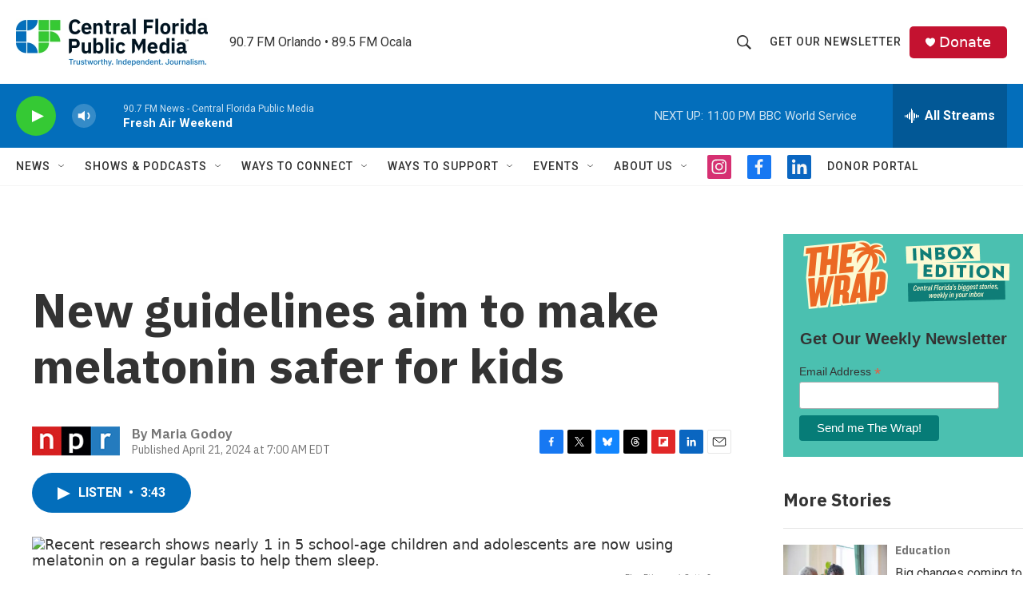

--- FILE ---
content_type: text/html; charset=utf-8
request_url: https://www.google.com/recaptcha/api2/aframe
body_size: 184
content:
<!DOCTYPE HTML><html><head><meta http-equiv="content-type" content="text/html; charset=UTF-8"></head><body><script nonce="wEt1ry--k8FGNJKyLPJMuQ">/** Anti-fraud and anti-abuse applications only. See google.com/recaptcha */ try{var clients={'sodar':'https://pagead2.googlesyndication.com/pagead/sodar?'};window.addEventListener("message",function(a){try{if(a.source===window.parent){var b=JSON.parse(a.data);var c=clients[b['id']];if(c){var d=document.createElement('img');d.src=c+b['params']+'&rc='+(localStorage.getItem("rc::a")?sessionStorage.getItem("rc::b"):"");window.document.body.appendChild(d);sessionStorage.setItem("rc::e",parseInt(sessionStorage.getItem("rc::e")||0)+1);localStorage.setItem("rc::h",'1769396845946');}}}catch(b){}});window.parent.postMessage("_grecaptcha_ready", "*");}catch(b){}</script></body></html>